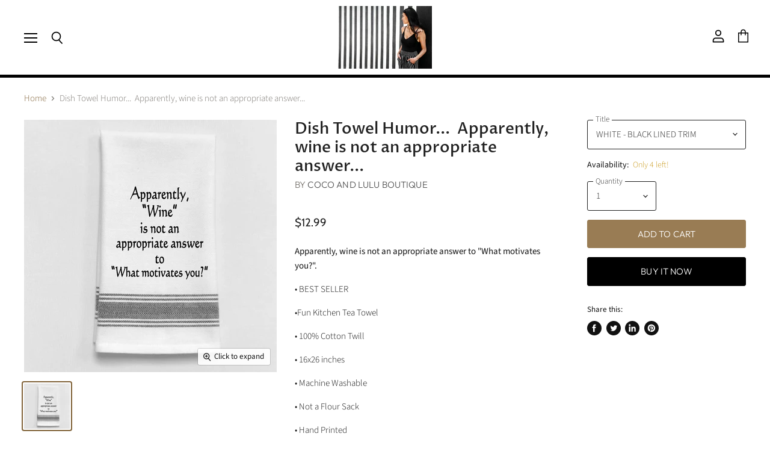

--- FILE ---
content_type: text/javascript
request_url: https://cocoluluboutique.com/cdn/shop/t/8/assets/instantPage.min.js?v=81228341630648075031631894679
body_size: 4965
content:
/******/ (function(modules) { // webpackBootstrap
/******/ 	// The module cache
/******/ 	var installedModules = {};
/******/
/******/ 	// The require function
/******/ 	function __webpack_require__(moduleId) {
/******/
/******/ 		// Check if module is in cache
/******/ 		if(installedModules[moduleId]) {
/******/ 			return installedModules[moduleId].exports;
/******/ 		}
/******/ 		// Create a new module (and put it into the cache)
/******/ 		var module = installedModules[moduleId] = {
/******/ 			i: moduleId,
/******/ 			l: false,
/******/ 			exports: {}
/******/ 		};
/******/
/******/ 		// Execute the module function
/******/ 		modules[moduleId].call(module.exports, module, module.exports, __webpack_require__);
/******/
/******/ 		// Flag the module as loaded
/******/ 		module.l = true;
/******/
/******/ 		// Return the exports of the module
/******/ 		return module.exports;
/******/ 	}
/******/
/******/
/******/ 	// expose the modules object (__webpack_modules__)
/******/ 	__webpack_require__.m = modules;
/******/
/******/ 	// expose the module cache
/******/ 	__webpack_require__.c = installedModules;
/******/
/******/ 	// define getter function for harmony exports
/******/ 	__webpack_require__.d = function(exports, name, getter) {
/******/ 		if(!__webpack_require__.o(exports, name)) {
/******/ 			Object.defineProperty(exports, name, { enumerable: true, get: getter });
/******/ 		}
/******/ 	};
/******/
/******/ 	// define __esModule on exports
/******/ 	__webpack_require__.r = function(exports) {
/******/ 		if(typeof Symbol !== 'undefined' && Symbol.toStringTag) {
/******/ 			Object.defineProperty(exports, Symbol.toStringTag, { value: 'Module' });
/******/ 		}
/******/ 		Object.defineProperty(exports, '__esModule', { value: true });
/******/ 	};
/******/
/******/ 	// create a fake namespace object
/******/ 	// mode & 1: value is a module id, require it
/******/ 	// mode & 2: merge all properties of value into the ns
/******/ 	// mode & 4: return value when already ns object
/******/ 	// mode & 8|1: behave like require
/******/ 	__webpack_require__.t = function(value, mode) {
/******/ 		if(mode & 1) value = __webpack_require__(value);
/******/ 		if(mode & 8) return value;
/******/ 		if((mode & 4) && typeof value === 'object' && value && value.__esModule) return value;
/******/ 		var ns = Object.create(null);
/******/ 		__webpack_require__.r(ns);
/******/ 		Object.defineProperty(ns, 'default', { enumerable: true, value: value });
/******/ 		if(mode & 2 && typeof value != 'string') for(var key in value) __webpack_require__.d(ns, key, function(key) { return value[key]; }.bind(null, key));
/******/ 		return ns;
/******/ 	};
/******/
/******/ 	// getDefaultExport function for compatibility with non-harmony modules
/******/ 	__webpack_require__.n = function(module) {
/******/ 		var getter = module && module.__esModule ?
/******/ 			function getDefault() { return module['default']; } :
/******/ 			function getModuleExports() { return module; };
/******/ 		__webpack_require__.d(getter, 'a', getter);
/******/ 		return getter;
/******/ 	};
/******/
/******/ 	// Object.prototype.hasOwnProperty.call
/******/ 	__webpack_require__.o = function(object, property) { return Object.prototype.hasOwnProperty.call(object, property); };
/******/
/******/ 	// __webpack_public_path__
/******/ 	__webpack_require__.p = "";
/******/
/******/
/******/ 	// Load entry module and return exports
/******/ 	return __webpack_require__(__webpack_require__.s = "./source/scripts/globals/InstantPage.js");
/******/ })
/************************************************************************/
/******/ ({

/***/ "./node_modules/instant.page/instantpage.js":
/*!**************************************************!*\
  !*** ./node_modules/instant.page/instantpage.js ***!
  \**************************************************/
/*! no static exports found */
/***/ (function(module, exports) {

eval("/*! instant.page v3.0.0 - (C) 2019 Alexandre Dieulot - https://instant.page/license */\n\nlet mouseoverTimer\nlet lastTouchTimestamp\nconst prefetches = new Set()\nconst prefetchElement = document.createElement('link')\nconst isSupported = prefetchElement.relList && prefetchElement.relList.supports && prefetchElement.relList.supports('prefetch')\n                    && window.IntersectionObserver && 'isIntersecting' in IntersectionObserverEntry.prototype\nconst allowQueryString = 'instantAllowQueryString' in document.body.dataset\nconst allowExternalLinks = 'instantAllowExternalLinks' in document.body.dataset\nconst useWhitelist = 'instantWhitelist' in document.body.dataset\n\nlet delayOnHover = 65\nlet useMousedown = false\nlet useMousedownOnly = false\nlet useViewport = false\nif ('instantIntensity' in document.body.dataset) {\n  const intensity = document.body.dataset.instantIntensity\n\n  if (intensity.substr(0, 'mousedown'.length) == 'mousedown') {\n    useMousedown = true\n    if (intensity == 'mousedown-only') {\n      useMousedownOnly = true\n    }\n  }\n  else if (intensity.substr(0, 'viewport'.length) == 'viewport') {\n    if (!(navigator.connection && (navigator.connection.saveData || navigator.connection.effectiveType.includes('2g')))) {\n      if (intensity == \"viewport\") {\n        /* Biggest iPhone resolution (which we want): 414 × 896 = 370944\n         * Small 7\" tablet resolution (which we don’t want): 600 × 1024 = 614400\n         * Note that the viewport (which we check here) is smaller than the resolution due to the UI’s chrome */\n        if (document.documentElement.clientWidth * document.documentElement.clientHeight < 450000) {\n          useViewport = true\n        }\n      }\n      else if (intensity == \"viewport-all\") {\n        useViewport = true\n      }\n    }\n  }\n  else {\n    const milliseconds = parseInt(intensity)\n    if (!isNaN(milliseconds)) {\n      delayOnHover = milliseconds\n    }\n  }\n}\n\nif (isSupported) {\n  const eventListenersOptions = {\n    capture: true,\n    passive: true,\n  }\n\n  if (!useMousedownOnly) {\n    document.addEventListener('touchstart', touchstartListener, eventListenersOptions)\n  }\n\n  if (!useMousedown) {\n    document.addEventListener('mouseover', mouseoverListener, eventListenersOptions)\n  }\n  else {\n    document.addEventListener('mousedown', mousedownListener, eventListenersOptions)\n  }\n\n  if (useViewport) {\n    let triggeringFunction\n    if (window.requestIdleCallback) {\n      triggeringFunction = (callback) => {\n        requestIdleCallback(callback, {\n          timeout: 1500,\n        })\n      }\n    }\n    else {\n      triggeringFunction = (callback) => {\n        callback()\n      }\n    }\n\n    triggeringFunction(() => {\n      const intersectionObserver = new IntersectionObserver((entries) => {\n        entries.forEach((entry) => {\n          if (entry.isIntersecting) {\n            const linkElement = entry.target\n            intersectionObserver.unobserve(linkElement)\n            preload(linkElement.href)\n          }\n        })\n      })\n\n      document.querySelectorAll('a').forEach((linkElement) => {\n        if (isPreloadable(linkElement)) {\n          intersectionObserver.observe(linkElement)\n        }\n      })\n    })\n  }\n}\n\nfunction touchstartListener(event) {\n  /* Chrome on Android calls mouseover before touchcancel so `lastTouchTimestamp`\n   * must be assigned on touchstart to be measured on mouseover. */\n  lastTouchTimestamp = performance.now()\n\n  const linkElement = event.target.closest('a')\n\n  if (!isPreloadable(linkElement)) {\n    return\n  }\n\n  preload(linkElement.href)\n}\n\nfunction mouseoverListener(event) {\n  if (performance.now() - lastTouchTimestamp < 1100) {\n    return\n  }\n\n  const linkElement = event.target.closest('a')\n\n  if (!isPreloadable(linkElement)) {\n    return\n  }\n\n  linkElement.addEventListener('mouseout', mouseoutListener, {passive: true})\n\n  mouseoverTimer = setTimeout(() => {\n    preload(linkElement.href)\n    mouseoverTimer = undefined\n  }, delayOnHover)\n}\n\nfunction mousedownListener(event) {\n  const linkElement = event.target.closest('a')\n\n  if (!isPreloadable(linkElement)) {\n    return\n  }\n\n  preload(linkElement.href)\n}\n\nfunction mouseoutListener(event) {\n  if (event.relatedTarget && event.target.closest('a') == event.relatedTarget.closest('a')) {\n    return\n  }\n\n  if (mouseoverTimer) {\n    clearTimeout(mouseoverTimer)\n    mouseoverTimer = undefined\n  }\n}\n\nfunction isPreloadable(linkElement) {\n  if (!linkElement || !linkElement.href) {\n    return\n  }\n\n  if (useWhitelist && !('instant' in linkElement.dataset)) {\n    return\n  }\n\n  if (!allowExternalLinks && linkElement.origin != location.origin && !('instant' in linkElement.dataset)) {\n    return\n  }\n\n  if (!['http:', 'https:'].includes(linkElement.protocol)) {\n    return\n  }\n\n  if (linkElement.protocol == 'http:' && location.protocol == 'https:') {\n    return\n  }\n\n  if (!allowQueryString && linkElement.search && !('instant' in linkElement.dataset)) {\n    return\n  }\n\n  if (linkElement.hash && linkElement.pathname + linkElement.search == location.pathname + location.search) {\n    return\n  }\n\n  if ('noInstant' in linkElement.dataset) {\n    return\n  }\n\n  return true\n}\n\nfunction preload(url) {\n  if (prefetches.has(url)) {\n    return\n  }\n\n  const prefetcher = document.createElement('link')\n  prefetcher.rel = 'prefetch'\n  prefetcher.href = url\n  document.head.appendChild(prefetcher)\n\n  prefetches.add(url)\n}\n//# sourceURL=[module]\n//# sourceMappingURL=[data-uri]\n//# sourceURL=webpack-internal:///./node_modules/instant.page/instantpage.js\n");

/***/ }),

/***/ "./source/scripts/globals/InstantPage.js":
/*!***********************************************!*\
  !*** ./source/scripts/globals/InstantPage.js ***!
  \***********************************************/
/*! no exports provided */
/***/ (function(module, __webpack_exports__, __webpack_require__) {

"use strict";
eval("__webpack_require__.r(__webpack_exports__);\n/* harmony import */ var instant_page__WEBPACK_IMPORTED_MODULE_0__ = __webpack_require__(/*! instant.page */ \"./node_modules/instant.page/instantpage.js\");\n/* harmony import */ var instant_page__WEBPACK_IMPORTED_MODULE_0___default = /*#__PURE__*/__webpack_require__.n(instant_page__WEBPACK_IMPORTED_MODULE_0__);\n//# sourceURL=[module]\n//# sourceMappingURL=[data-uri]\n//# sourceURL=webpack-internal:///./source/scripts/globals/InstantPage.js\n");

/***/ })

/******/ });